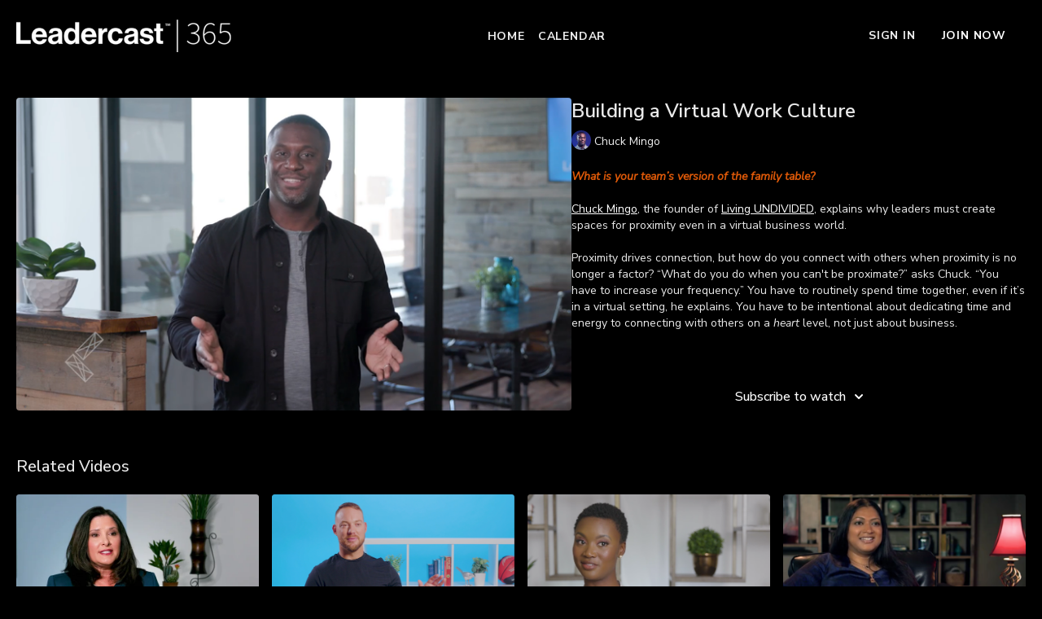

--- FILE ---
content_type: text/vnd.turbo-stream.html; charset=utf-8
request_url: https://now.leadercast.com/programs/building-a-virtual-work-culture.turbo_stream?playlist_position=sidebar&preview=false
body_size: -39
content:
<!DOCTYPE html><html><head><meta name="csrf-param" content="authenticity_token" />
<meta name="csrf-token" content="_tiU6RaSgD2arxERYExFuBD3FJHP7QqKc2fdwDEhvyHtWwp9lm_wx25q0agcteCaDi7SEVeJDGgcjuqbAQ8jIg" /></head><body><turbo-stream action="update" target="program_show"><template>
  <turbo-frame id="program_player">
      <turbo-frame id="program_content" src="/programs/building-a-virtual-work-culture/program_content?playlist_position=sidebar&amp;preview=false">
</turbo-frame></turbo-frame></template></turbo-stream></body></html>

--- FILE ---
content_type: text/vnd.turbo-stream.html; charset=utf-8
request_url: https://now.leadercast.com/programs/building-a-virtual-work-culture/program_content?playlist_position=sidebar&preview=false
body_size: 10391
content:
<turbo-stream action="update" target="program_content"><template><div class="hidden"
     data-controller="integrations"
     data-integrations-facebook-pixel-enabled-value="true"
     data-integrations-google-tag-manager-enabled-value="false"
     data-integrations-google-analytics-enabled-value="true"
>
  <span class="hidden"
        data-integrations-target="gTag"
        data-event="ViewContent"
        data-payload-attributes='["content_name"]'
        data-payload-values='[&quot;Building a Virtual Work Culture&quot;]'
  ></span>
  <span class="hidden"
        data-integrations-target="fbPx"
        data-event="ViewContent"
        data-payload-attributes='["content_name"]'
        data-payload-values='[&quot;Building a Virtual Work Culture&quot;]'
  ></span>
</div>

<div
  id="program-controller"
  class='container hotwired'
  data-controller="program program-details-modal"
  data-program-id="1122742"
>
    
<ds-modal no-background="" size="small" with-close-icon id="more-details-modal" data-action="close->program-details-modal#closeDetailModal">
  <div class="bg-ds-default">
    <div class="p-6 pb-0 max-h-[calc(100vh-190px)] overflow-y-auto">
      <p class="text-ds-default text-ds-large-bold mb-4">Building a Virtual Work Culture</p>
      <p class="text-ds-small-semi-bold-uppercase text-ds-muted mb-4">About</p>
      <div class="content-description text-ds-base-regular text-ds-default mb-6" data-program-details-modal-target="modalContent"></div>
      <div class="p-4 bg-ds-overlay flex flex-col gap-2 rounded overflow-x-auto">
          <div class="flex w-full gap-2">
            <div class="text-ds-small-medium text-ds-default w-[100px]">Duration</div>
            <div class="text-ds-micro-semi-bold text-ds-subtle bg-ds-inverted rounded px-1 pt-[0.15rem]">00:02:06</div>
          </div>
        <div class="flex w-full gap-2">
          <div class="text-ds-small-medium text-ds-default w-[100px]">Released</div>
          <div class="text-ds-small-regular text-ds-default">May 2021</div>
        </div>
          <div class="flex w-full gap-2">
              <div class="text-ds-small-medium text-ds-default w-[100px] shrink-0">Categories</div>
            <div class="flex flex-col w-full">
                <div class="flex">
                  <a
                    class="shrink-0 text-primary text-ds-small-medium inline-block mr-1"
                    target="_blank"
                    href="/categories/team-building-culture"
                    data-turbo-frame="_top"
                  >
                    Team Building &amp; Culture
                  </a>
                  <span class="shrink-0 inline-block text-ds-small-regular text-ds-muted">
                    (174 videos)
                  </span>
                </div>
            </div>
          </div>
      </div>
        <p class="mt-6 text-ds-small-semi-bold-uppercase text-ds-muted">
          Resources
        </p>
        <ds-swiper class="mt-4 md:grid md:grid-cols-4 md:gap-4"
          overflow-y-visible
          id="program_resources_swiper"
          md="disabled:true"
          options="{&quot;slidesPerView&quot;:2.3,&quot;spaceBetween&quot;:8}"
        >
            <swiper-slide>
              <ds-tooltip disabled md="disabled:false" id="file_resource_229670" class="flex h-12 w-full box-content" position="top">
                <div
                  style="clip-path: polygon(0 0, 0 100%, 100% 100%, 100% 16px, calc(100% - 16px) 0)"
                  class="w-full flex items-center bg-ds-subtle text-ds-default py-2 px-4 rounded relative box-border"
                >
                  <div class="text-ds-tiny-regular truncate max-h-8">
                    Transcript_Building a Virtual Work Culture.pdf
                  </div>
                  <div
                    style="clip-path: polygon(0 0, 0 100%, 100% 100%, 100% 16px, calc(100% - 16px) 0)"
                    class="w-4 h-4 absolute right-0 top-0 bg-primary rounded rounded-t-none rounded-r-none"
                  ></div>
                </div>
              </ds-tooltip>
            </swiper-slide>
        </ds-swiper>
        <p class="text-ds-small-regular text-ds-muted mt-2">
          Available for download after purchase.
        </p>
    </div>
    <div class="text-right p-6 pt-2">
      <ds-button variant="primary" onclick="document.getElementById('more-details-modal').close()">Close</ds-button>
    </div>
  </div>
</ds-modal>

<div class="flex flex-col lg:flex-row gap-x-12 mb-6 lg:mb-0">
    <div class="h-full w-full lg:w-[55%] relative">
        <img
          src="https://alpha.uscreencdn.com/images/programs/1122742/horizontal/306_2Fcatalog_image_2F1086377_2FItYkPy8LQRyH2oI2kBeF_ChuckMingo_BuildingAVirtualWorkCulture.png?auto=webp&width=700"
          srcset="https://alpha.uscreencdn.com/images/programs/1122742/horizontal/306_2Fcatalog_image_2F1086377_2FItYkPy8LQRyH2oI2kBeF_ChuckMingo_BuildingAVirtualWorkCulture.png?auto=webp&width=700,
                  https://alpha.uscreencdn.com/images/programs/1122742/horizontal/306_2Fcatalog_image_2F1086377_2FItYkPy8LQRyH2oI2kBeF_ChuckMingo_BuildingAVirtualWorkCulture.png?auto=webp&width=1050 2x"
          alt="Building a Virtual Work Culture"
          class="aspect-video rounded h-auto w-full"
        >
    </div>
  <div id="program_about" class="w-full lg:w-[45%] lg:mb-5">
      <h1 class="text-ds-title-2-semi-bold mt-2 lg:mt-0">
        Building a Virtual Work Culture
      </h1>
      <div class="mt-2">
        <span class="inline-block">
            <ds-avatar
              style="--ds-avatar-size: 1.5rem;"
              class="inline-block "
              size="xxxs"
              url="https://alpha.uscreencdn.com/images/author/38595/small_small_small_t1bheVi4TD6CnIcVcUGB_chuck.jpeg"
              text="Chuck Mingo">
            </ds-avatar>
        </span>
        <span class="inline-block align-super text-ds-default text-ds-small-regular">
          Chuck Mingo
        </span>
      </div>
    <div class="mt-4 text-ds-small-regular">
      <div aria-expanded=true class="content-description line-clamp-3 max-h-[60px] xl:line-clamp-[7] xl:max-h-[140px] xl:aria-expanded:line-clamp-[11] xl:aria-expanded:max-h-[220px]" data-program-details-modal-target="description">
        <div class="editor-content"><p><strong><em><span style="color: #DC5808">What is your team’s version of the family table?</span></em></strong></p><p><a target="_blank" rel="noopener noreferrer nofollow" href="https://chuckmingo.com/">Chuck Mingo</a>, the founder of <a target="_blank" rel="noopener noreferrer nofollow" href="https://www.undivided.com/">Living UNDIVIDED</a>, explains why leaders must create spaces for proximity even in a virtual business world.</p><p>Proximity drives connection, but how do you connect with others when proximity is no longer a factor? “What do you do when you can't be proximate?” asks Chuck. “You have to increase your frequency.” You have to routinely spend time together, even if it’s in a virtual setting, he explains. You have to be intentional about dedicating time and energy to connecting with others on a <em>heart</em> level, not just about business.</p><p>What is your team doing to consistently connect with one another in a virtual setting? </p><p>Watch the video to hear from Chuck about building a virtual work culture.</p><p><strong>Takeaways:</strong></p><ul><li><p>Build in and increase time for virtual proximity.</p></li><li><p>Design your calls and meetings to connect on a human level. </p></li><li><p>Create predictable rhythms so culture can grow.</p><p></p></li></ul></div>
      </div>
      <ds-button variant="text" data-action="click->program-details-modal#openDetailModal" class="cursor-pointer">Learn more</ds-button>
    </div>
    <div class="mt-4 flex flex-col sm:flex-row gap-2 ">
            <ds-dropdown data-test="subscriptions-list" float="center" sm="float:left" class="w-full">
              <ds-button class="w-full" slot="control" variant="primary">
                  Subscribe to watch
                <ds-icon slot="after" name="chevron-down"></ds-icon>
              </ds-button>
              <div
                slot="content"
                class="p-6 pt-4 w-screen max-w-screen-md sm:max-w-lg box-border sm:w-auto"
              >
                <p class="text-ds-small-regular mb-4">Select a membership:</p>
                  <a
                    href="/checkout/new?o=216226"
                    data-turbo-frame="_top"
                    class="mb-4 last:mb-0 rounded w-full border border-solid border-ds-default flex hover:opacity-70 transition-opacity"
                  >
                      <div class="h-[4rem] sm:h-[7rem] max-w-[112px] w-full sm:max-w-[192px] flex shrink-0">
                        <img class="h-full max-w-full max-h-full rounded-l mr-auto" src="https://alpha.uscreencdn.com/images/offer/216226/ad_medium_rectangle_300x250-1.1758661645.png">
                      </div>
                    <div class="py-1 px-2 sm:px-3 sm:py-3 flex flex-col items-start justify-center w-full">
                      <p class="text-ds-tiny-bold-uppercase text-primary">
                        Monthly
                      </p>
                      <p class="!hidden sm:!block text-ds-tiny-regular mb-1 max-x-[2rem] overflow-hidden">
                        Monthly 365 
                      </p>
                        <span class="text-ds-base-semi-bold">
                          USD $14.99/month
                        </span>
                    </div>
                  </a>
                  <a
                    href="/checkout/new?o=9993"
                    data-turbo-frame="_top"
                    class="mb-4 last:mb-0 rounded w-full border border-solid border-ds-default flex hover:opacity-70 transition-opacity"
                  >
                      <div class="h-[4rem] sm:h-[7rem] max-w-[112px] w-full sm:max-w-[192px] flex shrink-0">
                        <img class="h-full max-w-full max-h-full rounded-l mr-auto" src="https://alpha.uscreencdn.com/images/offer/9993/logo_400x400.1758748472.png">
                      </div>
                    <div class="py-1 px-2 sm:px-3 sm:py-3 flex flex-col items-start justify-center w-full">
                      <p class="text-ds-tiny-bold-uppercase text-primary">
                        Annually
                      </p>
                      <p class="!hidden sm:!block text-ds-tiny-regular mb-1 max-x-[2rem] overflow-hidden">
                        Annual
                      </p>
                        <span class="text-ds-base-semi-bold">
                          USD $149.00/year
                        </span>
                    </div>
                  </a>
              </div>
            </ds-dropdown>
    </div>
  </div>
</div>

</div>


  <turbo-frame loading="lazy" id="program_related" src="/programs/building-a-virtual-work-culture/related" target="_top"></turbo-frame>

</template></turbo-stream>

--- FILE ---
content_type: text/html; charset=utf-8
request_url: https://now.leadercast.com/programs/building-a-virtual-work-culture/related
body_size: 11698
content:
<turbo-frame id="program_related" target="_top">

    <div class="container " data-area="program-related-videos">
      <div class="cbt-related mt-8  pb-16">
        <div class="cbt-related-title text-xl font-medium">Related Videos</div>
          <div class="mt-5 grid grid-cols-1 sm:grid-cols-2 md:grid-cols-3 lg:grid-cols-4 xl:grid-cols-4 gap-x-4 gap-y-6">
              <div data-area="related-video-item" class="">
                <swiper-slide
  data-card="video_268626"
  data-custom="content-card"
  class="self-start hotwired"
    data-short-description="Michele Velcheck, CEO of Solid Source Real Estate Companies, discusses the key to establishing a strong company culture."
    data-author-title-0="Michele Velcheck" data-author-permalink-0="michele-velcheck"
>

  <a class="card-image-container" data-turbo="true" data-turbo-prefetch="false" data-turbo-action="advance" data-turbo-frame="_top" onclick="window.CatalogAnalytics(&#39;clickContentItem&#39;, &#39;video&#39;, &#39;268626&#39;, &#39;Related Videos&#39;); window.CatalogAnalytics(&#39;clickRelatedVideo&#39;, &#39;268626&#39;, &#39;1&#39;, &#39;program_page&#39;)" href="/programs/developing-a-solid-company-culture">
    <div class="image-container relative" data-test="catalog-card">
  <div class="relative image-content">
    <div aria-hidden="true" style="padding-bottom: 56%;"></div>
    <img loading="lazy" alt="Developing a Solid Company Culture" decoding="async"
         src="https://alpha.uscreencdn.com/images/programs/268626/horizontal/thumbnail.jpg?auto=webp&width=350"
         srcset="https://alpha.uscreencdn.com/images/programs/268626/horizontal/thumbnail.jpg?auto=webp&width=350 350w,
            https://alpha.uscreencdn.com/images/programs/268626/horizontal/thumbnail.jpg?auto=webp&width=700 2x,
            https://alpha.uscreencdn.com/images/programs/268626/horizontal/thumbnail.jpg?auto=webp&width=1050 3x"
         class="card-image b-image absolute object-cover h-full top-0 left-0" style="opacity: 1;">
  </div>
    <div class="badge flex justify-center items-center text-white content-card-badge z-0">
      <span class="badge-item">03:07</span>
      <svg xmlns="http://www.w3.org/2000/svg" width="13" height="9" viewBox="0 0 13 9" fill="none" class="badge-item content-watched-icon" data-test="content-watched-icon">
  <path fill-rule="evenodd" clip-rule="evenodd" d="M4.99995 7.15142L12.0757 0.0756836L12.9242 0.924212L4.99995 8.84848L0.575684 4.42421L1.42421 3.57568L4.99995 7.15142Z" fill="currentColor"></path>
</svg>

    </div>

</div>
<div class="content-watched-overlay"></div>

</a>  <a class="card-title" data-turbo="true" data-turbo-prefetch="false" data-turbo-action="advance" data-turbo-frame="_top" title="Developing a Solid Company Culture" aria-label="Developing a Solid Company Culture" onclick="window.CatalogAnalytics(&#39;clickContentItem&#39;, &#39;video&#39;, &#39;268626&#39;, &#39;Related Videos&#39;); window.CatalogAnalytics(&#39;clickRelatedVideo&#39;, &#39;268626&#39;, &#39;1&#39;, &#39;program_page&#39;)" href="/programs/developing-a-solid-company-culture">
    <span class="line-clamp-2">
      Developing a Solid Company Culture
    </span>
</a></swiper-slide>


              </div>
              <div data-area="related-video-item" class="">
                <swiper-slide
  data-card="video_2843517"
  data-custom="content-card"
  class="self-start hotwired"
    data-short-description="Ryan Hawk, host of “The Learning Leader Show,” discusses how fun it can be to collaborate as a team."
    data-author-title-0="Ryan Hawk" data-author-permalink-0="ryan-hawk"
>

  <a class="card-image-container" data-turbo="true" data-turbo-prefetch="false" data-turbo-action="advance" data-turbo-frame="_top" onclick="window.CatalogAnalytics(&#39;clickContentItem&#39;, &#39;video&#39;, &#39;2843517&#39;, &#39;Related Videos&#39;); window.CatalogAnalytics(&#39;clickRelatedVideo&#39;, &#39;2843517&#39;, &#39;2&#39;, &#39;program_page&#39;)" href="/programs/the-joy-of-building-collaborative-teams">
    <div class="image-container relative" data-test="catalog-card">
  <div class="relative image-content">
    <div aria-hidden="true" style="padding-bottom: 56%;"></div>
    <img loading="lazy" alt="The Joy of Building Collaborative Teams" decoding="async"
         src="https://alpha.uscreencdn.com/images/programs/2843517/horizontal/6a664c7e-419b-44a4-9d74-4e4633811b22.png?auto=webp&width=350"
         srcset="https://alpha.uscreencdn.com/images/programs/2843517/horizontal/6a664c7e-419b-44a4-9d74-4e4633811b22.png?auto=webp&width=350 350w,
            https://alpha.uscreencdn.com/images/programs/2843517/horizontal/6a664c7e-419b-44a4-9d74-4e4633811b22.png?auto=webp&width=700 2x,
            https://alpha.uscreencdn.com/images/programs/2843517/horizontal/6a664c7e-419b-44a4-9d74-4e4633811b22.png?auto=webp&width=1050 3x"
         class="card-image b-image absolute object-cover h-full top-0 left-0" style="opacity: 1;">
  </div>
    <div class="badge flex justify-center items-center text-white content-card-badge z-0">
      <span class="badge-item">02:11</span>
      <svg xmlns="http://www.w3.org/2000/svg" width="13" height="9" viewBox="0 0 13 9" fill="none" class="badge-item content-watched-icon" data-test="content-watched-icon">
  <path fill-rule="evenodd" clip-rule="evenodd" d="M4.99995 7.15142L12.0757 0.0756836L12.9242 0.924212L4.99995 8.84848L0.575684 4.42421L1.42421 3.57568L4.99995 7.15142Z" fill="currentColor"></path>
</svg>

    </div>

</div>
<div class="content-watched-overlay"></div>

</a>  <a class="card-title" data-turbo="true" data-turbo-prefetch="false" data-turbo-action="advance" data-turbo-frame="_top" title="The Joy of Building Collaborative Teams" aria-label="The Joy of Building Collaborative Teams" onclick="window.CatalogAnalytics(&#39;clickContentItem&#39;, &#39;video&#39;, &#39;2843517&#39;, &#39;Related Videos&#39;); window.CatalogAnalytics(&#39;clickRelatedVideo&#39;, &#39;2843517&#39;, &#39;2&#39;, &#39;program_page&#39;)" href="/programs/the-joy-of-building-collaborative-teams">
    <span class="line-clamp-2">
      The Joy of Building Collaborative Teams
    </span>
</a></swiper-slide>


              </div>
              <div data-area="related-video-item" class="">
                <swiper-slide
  data-card="video_280055"
  data-custom="content-card"
  class="self-start hotwired"
    data-short-description="For the next generation, tuition assistance can be a value add for many companies."
    data-author-title-0="Captain Deshauna Barber" data-author-permalink-0="deshauna-barber"
>

  <a class="card-image-container" data-turbo="true" data-turbo-prefetch="false" data-turbo-action="advance" data-turbo-frame="_top" onclick="window.CatalogAnalytics(&#39;clickContentItem&#39;, &#39;video&#39;, &#39;280055&#39;, &#39;Related Videos&#39;); window.CatalogAnalytics(&#39;clickRelatedVideo&#39;, &#39;280055&#39;, &#39;3&#39;, &#39;program_page&#39;)" href="/programs/should-organizations-provide-tuition-assistance">
    <div class="image-container relative" data-test="catalog-card">
  <div class="relative image-content">
    <div aria-hidden="true" style="padding-bottom: 56%;"></div>
    <img loading="lazy" alt="Should Organizations Provide Tuition Assistance?" decoding="async"
         src="https://alpha.uscreencdn.com/images/programs/280055/horizontal/data_2Fimages_2F6l64Z5DrSYmLkWIMKMkZ_Deshauna_Tuition.png?auto=webp&width=350"
         srcset="https://alpha.uscreencdn.com/images/programs/280055/horizontal/data_2Fimages_2F6l64Z5DrSYmLkWIMKMkZ_Deshauna_Tuition.png?auto=webp&width=350 350w,
            https://alpha.uscreencdn.com/images/programs/280055/horizontal/data_2Fimages_2F6l64Z5DrSYmLkWIMKMkZ_Deshauna_Tuition.png?auto=webp&width=700 2x,
            https://alpha.uscreencdn.com/images/programs/280055/horizontal/data_2Fimages_2F6l64Z5DrSYmLkWIMKMkZ_Deshauna_Tuition.png?auto=webp&width=1050 3x"
         class="card-image b-image absolute object-cover h-full top-0 left-0" style="opacity: 1;">
  </div>
    <div class="badge flex justify-center items-center text-white content-card-badge z-0">
      <span class="badge-item">01:39</span>
      <svg xmlns="http://www.w3.org/2000/svg" width="13" height="9" viewBox="0 0 13 9" fill="none" class="badge-item content-watched-icon" data-test="content-watched-icon">
  <path fill-rule="evenodd" clip-rule="evenodd" d="M4.99995 7.15142L12.0757 0.0756836L12.9242 0.924212L4.99995 8.84848L0.575684 4.42421L1.42421 3.57568L4.99995 7.15142Z" fill="currentColor"></path>
</svg>

    </div>

</div>
<div class="content-watched-overlay"></div>

</a>  <a class="card-title" data-turbo="true" data-turbo-prefetch="false" data-turbo-action="advance" data-turbo-frame="_top" title="Should Organizations Provide Tuition Assistance?" aria-label="Should Organizations Provide Tuition Assistance?" onclick="window.CatalogAnalytics(&#39;clickContentItem&#39;, &#39;video&#39;, &#39;280055&#39;, &#39;Related Videos&#39;); window.CatalogAnalytics(&#39;clickRelatedVideo&#39;, &#39;280055&#39;, &#39;3&#39;, &#39;program_page&#39;)" href="/programs/should-organizations-provide-tuition-assistance">
    <span class="line-clamp-2">
      Should Organizations Provide Tuition Assistance?
    </span>
</a></swiper-slide>


              </div>
              <div data-area="related-video-item" class="">
                <swiper-slide
  data-card="video_31448"
  data-custom="content-card"
  class="self-start hotwired"
    data-short-description="Leadership is about empowering your team to reach a common goal."
    data-author-title-0="Afshan Ali" data-author-permalink-0="afshan-ali"
>

  <a class="card-image-container" data-turbo="true" data-turbo-prefetch="false" data-turbo-action="advance" data-turbo-frame="_top" onclick="window.CatalogAnalytics(&#39;clickContentItem&#39;, &#39;video&#39;, &#39;31448&#39;, &#39;Related Videos&#39;); window.CatalogAnalytics(&#39;clickRelatedVideo&#39;, &#39;31448&#39;, &#39;4&#39;, &#39;program_page&#39;)" href="/programs/how-delegation-will-empower-your-team">
    <div class="image-container relative" data-test="catalog-card">
  <div class="relative image-content">
    <div aria-hidden="true" style="padding-bottom: 56%;"></div>
    <img loading="lazy" alt="How Delegation Will Empower Your Team" decoding="async"
         src="https://alpha.uscreencdn.com/images/programs/31448/horizontal/Screenshot_2023-02-07_at_4.32.07_PM.1675805603.png?auto=webp&width=350"
         srcset="https://alpha.uscreencdn.com/images/programs/31448/horizontal/Screenshot_2023-02-07_at_4.32.07_PM.1675805603.png?auto=webp&width=350 350w,
            https://alpha.uscreencdn.com/images/programs/31448/horizontal/Screenshot_2023-02-07_at_4.32.07_PM.1675805603.png?auto=webp&width=700 2x,
            https://alpha.uscreencdn.com/images/programs/31448/horizontal/Screenshot_2023-02-07_at_4.32.07_PM.1675805603.png?auto=webp&width=1050 3x"
         class="card-image b-image absolute object-cover h-full top-0 left-0" style="opacity: 1;">
  </div>
    <div class="badge flex justify-center items-center text-white content-card-badge z-0">
      <span class="badge-item">02:38</span>
      <svg xmlns="http://www.w3.org/2000/svg" width="13" height="9" viewBox="0 0 13 9" fill="none" class="badge-item content-watched-icon" data-test="content-watched-icon">
  <path fill-rule="evenodd" clip-rule="evenodd" d="M4.99995 7.15142L12.0757 0.0756836L12.9242 0.924212L4.99995 8.84848L0.575684 4.42421L1.42421 3.57568L4.99995 7.15142Z" fill="currentColor"></path>
</svg>

    </div>

</div>
<div class="content-watched-overlay"></div>

</a>  <a class="card-title" data-turbo="true" data-turbo-prefetch="false" data-turbo-action="advance" data-turbo-frame="_top" title="How Delegation Will Empower Your Team" aria-label="How Delegation Will Empower Your Team" onclick="window.CatalogAnalytics(&#39;clickContentItem&#39;, &#39;video&#39;, &#39;31448&#39;, &#39;Related Videos&#39;); window.CatalogAnalytics(&#39;clickRelatedVideo&#39;, &#39;31448&#39;, &#39;4&#39;, &#39;program_page&#39;)" href="/programs/how-delegation-will-empower-your-team">
    <span class="line-clamp-2">
      How Delegation Will Empower Your Team
    </span>
</a></swiper-slide>


              </div>
          </div>
        </div>
      </div>
    </div>
</turbo-frame>

--- FILE ---
content_type: text/css; charset=utf-8
request_url: https://assets-gke.uscreencdn.com/theme_assets/306/custom_styles.css?v=1768335093
body_size: 2693
content:
#favorites_row .category-group {
  display: block !important;
}
#page {
  background: #000;
}
.horizontal-image-banner--slider .swiper-button-next {
  left: calc(100% - 88px);
}
.horizontal-image-banner--slider .swiper-button-prev {
  right: calc(100% - 88px);
}

.assessment-link {
  display: none !important;
}
.assessment-link.active {
  display: flex !important;
}
#community_notifications_widget > button > * {
  color: #fff !important;
}

.dark .dark\:bg-gray-900 {
  background-color: #000;
}
button.text-primary {
  background: #fff !important;
}
.hotwired .reset-tailwind a {
  color: #fff !important;
  text-decoration: underline;
}
.horizontal-image-banner img {
  width: 100%;
}
.horizontal-image-banner .theme\:section-title,
.horizontal-image-banner .content-subtitle,
.my-favorites-block  .theme\:section-title,
.continue-watching-block  .theme\:section-title {
  text-align: left;
}

.horizontal-image-banner .theme\:section-title + .theme\:image,
.horizontal-image-banner .content-subtitle + .theme\:image {
  margin-top: 1rem;
}


.horizontal-image-banner--slider .swiper-button-next svg, 
.horizontal-image-banner--slider .swiper-button-prev svg {
  width: 40px;
  height: 40px;
  flex: 0 0 40px;
  zoom: .7;
}

.horizontal-image-banner--slider .swiper-button-next.swiper-button-disabled, 
.horizontal-image-banner--slider .swiper-button-prev.swiper-button-disabled {
  display: flex;
  pointer-events: initial;
  opacity: .5;
}

.four-columns-with-links .theme\:section-title,
.four-columns-with-links .content-subtitle {
  text-align: left;
}

.four-columns-with-links--row,
.five-columns-with-links--row {
  margin-top: 2rem;
  display: flex;
  flex-wrap: wrap;
  justify-content: flex-start;
  align-items: flex-start;
  gap: 1rem;
}

.four-columns-with-links--block {
  width: calc(100% / 4 - 1rem);
}
.five-columns-with-links--block {
  width: calc(100% / 5 - 1rem);
}

.swiper-slide.hotwired {
  visibility: hidden !important;
  opacity: 0;
  transition: visibility 0s linear 0.3s, opacity 0.3s linear;
}
.swiper-slide.hotwired.display-none-card,
.category-group {
  display: none !important;
}

.category-group.touched-category {
  display: block !important;
}
.swiper-slide.hotwired.touched-card:not(.hidden-card) {
  visibility: visible !important;
  opacity: 1;
  transition-delay: 0.3s;
  max-height: none;
} 
.five-columns-with-links--row {
  justify-content: center;
}
[data-block-type="5_columns_vertical_images_with_links"] .content-subtitle {
  text-align: center !important;
}

@media only screen and (min-width:991px) and (max-width: 1199px) {
  .four-columns-with-links--block {
    width: calc(100% / 3 - 1rem);
  }
  .five-columns-with-links--block {
    width: calc(100% / 3 - 1rem);
  }
}
@media only screen and (min-width:768px) and (max-width: 992px) {
  .four-columns-with-links--block {
    width: calc(100% / 2 - 1rem);
  }
  .five-columns-with-links--block {
    width: calc(100% / 3 - 1rem);
  }
}
@media only screen and (max-width:767px) {
  .four-columns-with-links--block {
    width: calc(100% - 1rem);
  }
  .five-columns-with-links--block {
    width: calc(100% - 1rem);
  }
}

